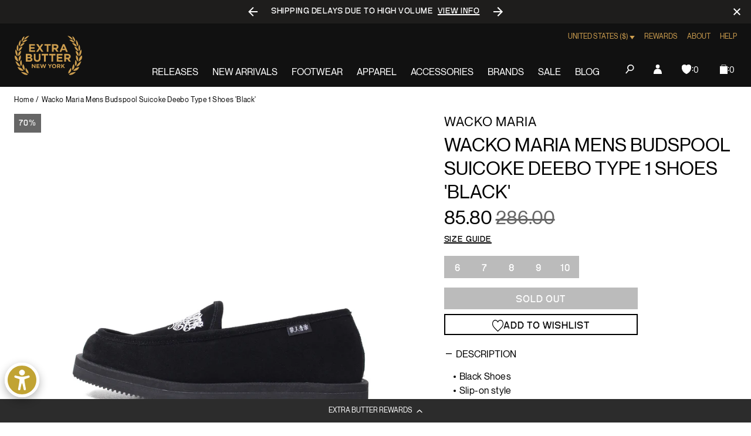

--- FILE ---
content_type: text/javascript; charset=utf-8
request_url: https://extrabutterny.com/products/wacko-maria-x-budspool-x-suicoke-mens-deebo-type-1-shoes.js
body_size: 782
content:
{"id":7097245040823,"title":"Wacko Maria Mens Budspool Suicoke Deebo Type 1 Shoes 'Black'","handle":"wacko-maria-x-budspool-x-suicoke-mens-deebo-type-1-shoes","description":"\u003cul\u003e\n\u003cli\u003eBlack Shoes\u003c\/li\u003e\n\u003cli\u003eSlip-on style\u003c\/li\u003e\n\u003cli\u003eEmbroidered graphic\u003c\/li\u003e\n\u003cli\u003eRubber sole\u003c\/li\u003e\n\u003cli\u003eCow hide upper\u003c\/li\u003e\n\u003cli\u003eSKU: NMD-SUICOKE-WM-SH01\u003c\/li\u003e\n\u003c\/ul\u003e","published_at":"2024-01-30T12:13:00-05:00","created_at":"2022-01-28T13:48:39-05:00","vendor":"Wacko Maria","type":"Dress Shoes and Loafers","tags":["260_FTW_APR23","260_OCT_FTW_23","260JAN24F","all-footwear712","bfcm25","Department_Footwear","footwearstock-active","fresh26sale","FTW-STOCK-ACTIVE","in-stock","loafer","Low Stock Footwear","markdown524","Message_☞ Final Sale","noreturn","Sale","sale-footwear-kl712","seg-b","sep23sale","SizeGuide_suicoke-size-chart","total-back-in-stock","Winter_2021_2022","xmas23app"],"price":8580,"price_min":8580,"price_max":8580,"available":false,"price_varies":false,"compare_at_price":28600,"compare_at_price_min":28600,"compare_at_price_max":28600,"compare_at_price_varies":false,"variants":[{"id":41068173820087,"title":"6","option1":"6","option2":null,"option3":null,"sku":"NMD-SUICOKE-WM-SH01-6","requires_shipping":true,"taxable":true,"featured_image":null,"available":false,"name":"Wacko Maria Mens Budspool Suicoke Deebo Type 1 Shoes 'Black' - 6","public_title":"6","options":["6"],"price":8580,"weight":1361,"compare_at_price":28600,"inventory_management":"shopify","barcode":"NMDSCWMSH16","quantity_rule":{"min":1,"max":null,"increment":1},"quantity_price_breaks":[],"requires_selling_plan":false,"selling_plan_allocations":[]},{"id":41068173852855,"title":"7","option1":"7","option2":null,"option3":null,"sku":"NMD-SUICOKE-WM-SH01-7","requires_shipping":true,"taxable":true,"featured_image":null,"available":false,"name":"Wacko Maria Mens Budspool Suicoke Deebo Type 1 Shoes 'Black' - 7","public_title":"7","options":["7"],"price":8580,"weight":1361,"compare_at_price":28600,"inventory_management":"shopify","barcode":"NMDSCWMSH17","quantity_rule":{"min":1,"max":null,"increment":1},"quantity_price_breaks":[],"requires_selling_plan":false,"selling_plan_allocations":[]},{"id":41068173885623,"title":"8","option1":"8","option2":null,"option3":null,"sku":"NMD-SUICOKE-WM-SH01-8","requires_shipping":true,"taxable":true,"featured_image":null,"available":false,"name":"Wacko Maria Mens Budspool Suicoke Deebo Type 1 Shoes 'Black' - 8","public_title":"8","options":["8"],"price":8580,"weight":1361,"compare_at_price":28600,"inventory_management":"shopify","barcode":"NMDSCWMSH18","quantity_rule":{"min":1,"max":null,"increment":1},"quantity_price_breaks":[],"requires_selling_plan":false,"selling_plan_allocations":[]},{"id":41068173918391,"title":"9","option1":"9","option2":null,"option3":null,"sku":"NMD-SUICOKE-WM-SH01-9","requires_shipping":true,"taxable":true,"featured_image":null,"available":false,"name":"Wacko Maria Mens Budspool Suicoke Deebo Type 1 Shoes 'Black' - 9","public_title":"9","options":["9"],"price":8580,"weight":1361,"compare_at_price":28600,"inventory_management":"shopify","barcode":"NMDSCWMSH19","quantity_rule":{"min":1,"max":null,"increment":1},"quantity_price_breaks":[],"requires_selling_plan":false,"selling_plan_allocations":[]},{"id":41068173951159,"title":"10","option1":"10","option2":null,"option3":null,"sku":"NMD-SUICOKE-WM-SH01-10","requires_shipping":true,"taxable":true,"featured_image":null,"available":false,"name":"Wacko Maria Mens Budspool Suicoke Deebo Type 1 Shoes 'Black' - 10","public_title":"10","options":["10"],"price":8580,"weight":1361,"compare_at_price":28600,"inventory_management":"shopify","barcode":"NMDSCWMSH110","quantity_rule":{"min":1,"max":null,"increment":1},"quantity_price_breaks":[],"requires_selling_plan":false,"selling_plan_allocations":[]}],"images":["\/\/cdn.shopify.com\/s\/files\/1\/0236\/4333\/products\/NMD-SUICOKE-WM-SH01-1.jpg?v=1643653411","\/\/cdn.shopify.com\/s\/files\/1\/0236\/4333\/products\/NMD-SUICOKE-WM-SH01-2.jpg?v=1643653411"],"featured_image":"\/\/cdn.shopify.com\/s\/files\/1\/0236\/4333\/products\/NMD-SUICOKE-WM-SH01-1.jpg?v=1643653411","options":[{"name":"Size","position":1,"values":["6","7","8","9","10"]}],"url":"\/products\/wacko-maria-x-budspool-x-suicoke-mens-deebo-type-1-shoes","media":[{"alt":null,"id":23720648999095,"position":1,"preview_image":{"aspect_ratio":1.0,"height":2000,"width":2000,"src":"https:\/\/cdn.shopify.com\/s\/files\/1\/0236\/4333\/products\/NMD-SUICOKE-WM-SH01-1.jpg?v=1643653411"},"aspect_ratio":1.0,"height":2000,"media_type":"image","src":"https:\/\/cdn.shopify.com\/s\/files\/1\/0236\/4333\/products\/NMD-SUICOKE-WM-SH01-1.jpg?v=1643653411","width":2000},{"alt":null,"id":23720649031863,"position":2,"preview_image":{"aspect_ratio":1.0,"height":2000,"width":2000,"src":"https:\/\/cdn.shopify.com\/s\/files\/1\/0236\/4333\/products\/NMD-SUICOKE-WM-SH01-2.jpg?v=1643653411"},"aspect_ratio":1.0,"height":2000,"media_type":"image","src":"https:\/\/cdn.shopify.com\/s\/files\/1\/0236\/4333\/products\/NMD-SUICOKE-WM-SH01-2.jpg?v=1643653411","width":2000}],"requires_selling_plan":false,"selling_plan_groups":[]}

--- FILE ---
content_type: text/javascript
request_url: https://cdn.shopify.com/extensions/019be161-3f1a-74f4-8ee1-1259a3f10fbc/inventory-info-theme-exrtensions-181/assets/legacy-common.bundle.js
body_size: 3862
content:
(self.webpackChunkinventory_info_ui=self.webpackChunkinventory_info_ui||[]).push([[673],{726:n=>{n.exports='<div class="iia-drawer-content"> <div class="iia-drawer-header-setion"> <div class="iia-drawer-header"> <h2>{{product-title}}</h2> <button class="iia-drawer-close" onclick="window.inventoryInfo.closeDrawer()" type="button" aria-label="Close"> <svg xmlns="http://www.w3.org/2000/svg" aria-hidden="true" focusable="false" role="presentation" class="icon icon-close" fill="none" viewBox="0 0 18 17"> <path d="M.865 15.978a.5.5 0 00.707.707l7.433-7.431 7.579 7.282a.501.501 0 00.846-.37.5.5 0 00-.153-.351L9.712 8.546l7.417-7.416a.5.5 0 10-.707-.708L8.991 7.853 1.413.573a.5.5 0 10-.693.72l7.563 7.268-7.418 7.417z" fill="currentColor"/> </svg> </button> </div> <div class="iia-variant">{{variant-title}}</div> </div> <div class="iia-drawer-divider">&nbsp;</div> <div class="iia-drawer-body"> <div class="iia-loading"> <img src="https://storefront.locationinventory.info/Spinner-White.gif"/> </div> </div> </div> '},156:(n,t,e)=>{"use strict";e.d(t,{U2:()=>i,Uq:()=>r,JC:()=>a,dv:()=>s,xu:()=>c,fg:()=>d});let o=null;function i(n,t,e){return new Promise((function(o){const i=new XMLHttpRequest,r=function(n,t,e){const o=e?"&id="+e:"";if(window.inventoryInfo&&window.inventoryInfo.legacyApi)return{endPoint:`/v1/widget?shop=${n}&handle=${t}${o}`};const i=window.inventoryInfo?window.inventoryInfo.settings:void 0,r=i?"":"&s=true";let a="";return i&&i.bundles&&i.bundles.enabled&&(a=`&b=true${i.bundles.cacheMins?"&c="+i.bundles.cacheMins:""}${i.bundles.maxVariants?"&mbv="+i.bundles.maxVariants:""}${i.bundles.maxComponents?"&mbc="+i.bundles.maxComponents:""}`),{endPoint:`/v2/widget?shop=${n}&handle=${t}${o}${r}${a}`,settings:window.inventoryInfo.settings}}(n,t,e);i.open("GET","https://rest.locationinventory.info"+r.endPoint),i.onload=function(){if(200===i.status){const n=JSON.parse(i.responseText);r.settings&&(n.settings=r.settings),o(n)}},i.send()}))}function r(n,t){return new Promise((function(e){const o=new XMLHttpRequest;o.open("GET",`https://rest.locationinventory.info/v1/incomingInventory?incoming=true&shop=${n}&variant=${t}`),o.onload=function(){200===o.status&&e(JSON.parse(o.responseText))},o.send()}))}function a(n){return new Promise((function(t){if(o)t(o);else{const e=new XMLHttpRequest;e.open("GET",`https://rest.locationinventory.info/v1/locations?shop=${n}&locations=true`),e.onload=function(){if(200===e.status){const n=JSON.parse(e.responseText);o=n,t(o)}},e.send()}}))}function s(){return new Promise((function(n){const t=new XMLHttpRequest;t.open("GET","/cart.js"),t.setRequestHeader("Content-Type","application/json"),t.onload=function(){200===t.status&&n(JSON.parse(t.response))},t.send()}))}function c(n){return new Promise((function(t,e){const o=new XMLHttpRequest;o.open("POST",(window.Shopify?window.Shopify.routes.root:"/")+"cart/update.js",!1),o.setRequestHeader("Content-Type","application/json"),o.onload=function(){200===o.status?t(JSON.parse(o.response)):422===o.status&&e(JSON.parse(o.response))},o.send(JSON.stringify(n))}))}function d(n,t){navigator.sendBeacon&&navigator.sendBeacon("https://rest.locationinventory.info/v1/trackUsage?usage=1&shop="+n,JSON.stringify(t))}},255:(n,t,e)=>{"use strict";e.d(t,{Z:()=>u});var o=e(684);let i=void 0,r=void 0;const a="iia-disabled-button";function s(n,t){let e;const i=t||document;if(n.cartForm)return i.querySelector(n.cartForm);{let n=i.querySelectorAll('form[action="/cart/add"]');if(function(n){if(n.length>0){const t=new RegExp("product-form-template.*-installments"),e=n[0].attributes.getNamedItem("id");return e&&e.value&&(e.value.indexOf("product-form-installment")>=0||t.test(e.value))}return!1}(n)||0===n.length){(0,o.z2)("Attempting to look form using new selector");let t=i.querySelectorAll('form[data-type="add-to-cart-form"]');if(0===t.length){t=[];for(let e=0;e<n.length;e++)0!==e&&t.push(n[e])}n=t}if(1===n.length)e=n[0];else for(let t=0;t<n.length;t++)if(c(n[t])){e=n[t];break}return e||(e=function(n,t){const e=n.querySelectorAll("form");for(let n=0;n<e.length;n++)if(e[n].action&&e[n].action.indexOf("/cart/add")>=0)return e[n]}(i)),e||d("Unable to find Cart form! please check https://support.locationinventory.info/app-not-displaying"),e}}function c(n){return!!(n.offsetWidth||n.offsetHeight||n.getClientRects().length)}function d(n){console.warn(`******* Multi-Location Inventory Info App - ${n} *******`)}function l(n,t){const e=n.querySelectorAll(t);return e.length>0?e:void 0}const u={getAddToCartButton:function(n,t){if(!i||r!==t||i&&!i.isConnected){const e=s(n,t);if(!e)return;i=function(n,t){const e=n.addToCartButtonSelector&&l(t,n.addToCartButtonSelector)||l(t,'input[type="submit"]')||l(t,'button[type="submit"]')||l(t,".btn-addtocart")||l(t,'button[name="add"]')||l(t,"a.addtocart");if(e&&0!==e.length){for(let n=0;n<e.length;n++)if(c(e[n]))return e[n]}else d("Unable to find Add to cart button! please check https://support.locationinventory.info/app-not-displaying")}(n,e),r=t}return i},getCartForm:s,blockOutOfStockPurchase:function(n){n.disabled=!0,n.classList&&n.classList.add(a),n.dataset&&(n.dataset.inventory_info_block_type="1")},unBlockOutOfStockPurchase:function(n){n.disabled=!1,n.classList&&n.classList.remove(a),n.dataset&&(n.dataset.inventory_info_block_type=void 0)},isOutOfStockPurchaseBlocked:function(n){return"1"===n.dataset.inventory_info_block_type},isBlockedByApp:function(n){return n.dataset.inventory_info_block_type},blockLocationSelection:function(n){n.disabled=!0,n.classList.add(a),n.dataset.inventory_info_block_type="2"},unBlockLocationSelection:function(n){n.disabled=!1,n.classList.remove(a),n.dataset.inventory_info_block_type=void 0},isBlockedByLocationSelection:function(n){return"2"===n.dataset.inventory_info_block_type},logMissingElement:d}},265:(n,t,e)=>{"use strict";e.d(t,{dd:()=>s,eb:()=>c,dp:()=>d,FJ:()=>l});var o=e(684),i=e(726),r=e.n(i),a=e(639);const s={drawer:"iia-drawer",drawerOverlay:"iia-drawer-overlay",drawerOpen:"iia-drawer-open",overflowHidden:"iia-overflow-hidden",loading:"iia-loading",hidden:"iia-hidden"},c={productTitle:"{{product-title}}",variantTitle:"{{variant-title}}",children:"{{children}}"};function d(n,t){const e=function(n,t){const e=t.showDrawerHeader&&t.header;return r().replace(c.productTitle,e?t.header:window.inventoryInfo.product.title).replace(c.variantTitle,window.inventoryInfo.product.defaultVariantOnly||!n||e?"":window.inventoryInfo.product.variants.find((t=>t.id===n.variant)).title)}(n,t),i=document.querySelector("."+s.drawer);i?i.innerHTML=e:(0,o.PM)("drawerContainer",(function(){return document&&document.body}),(function(){document.body.insertAdjacentHTML("beforeend",` <div class="${s.drawerOverlay}"></div>\n        <div class="${s.drawer}">${e}</div>`)}))}function l(){const n=document.querySelector("."+s.drawer);document.querySelector("body").classList.add(s.overflowHidden),n.classList.add(s.drawerOpen),window.inventoryInfo.closeDrawer=window.inventoryInfo.closeDrawer||function(){document.querySelector("."+s.drawer).classList.remove(s.drawerOpen),document.querySelector("body").classList.remove(s.overflowHidden)},(0,a.Z)(a.j.drawerOpened)}},684:(n,t,e)=>{"use strict";if(e.d(t,{wE:()=>r,DJ:()=>a,YH:()=>s,UC:()=>c,C8:()=>d,rZ:()=>l,ex:()=>u,br:()=>f,z2:()=>p,_6:()=>w,ww:()=>y,Sk:()=>v,R2:()=>h,K4:()=>g,PM:()=>b,Wu:()=>S}),196!=e.j)var o=e(574);var i=e(255);const r="inventoryInfoApp",a=196!=e.j?-1:null;function s(){const n=window.Shopify&&window.Shopify.shop?window.Shopify.shop:window.inventoryInfo.shop?window.inventoryInfo.shop.shopifyDomain:void 0;return n||console.warn("*********************Multi Location Inventory Info App could not detect current shop url*********************"),n}function c(){const n=(0,o.L)(r);return n?n.locationId:""}function d(n,t,e){const o=function(){t?i.Z.blockOutOfStockPurchase(n):i.Z.unBlockOutOfStockPurchase(n),function(n,t){const e=document.querySelector(".shopify-payment-button");if(e){if(t.hideBuyNow)return void(e.style.display=n?"none":"");const o=e.querySelectorAll("button");if(o&&o.length>0)for(let t=0;t<o.length;t++)o[t].disabled=n}}(t,e),function(n,t,e){if(e.soldOutBtnText&&t&&t.querySelector){let o=t;e.btnTextSelector&&(o=t.querySelector(e.btnTextSelector)),n&&!window.inventoryInfo.addToCartText&&(window.inventoryInfo.addToCartText=o.innerHTML);const i=n?e.soldOutBtnText:e.atcBtnText||window.inventoryInfo.addToCartText;e.btnValAttr?t.value=i:i&&(o.innerHTML=i)}}(t,n,e)};o();const r=window.setInterval((function(){t&&!n.disabled?o():window.clearInterval(r)}),e.updateBtnInterval||100);window.setTimeout((function(){!function(n,t){t.regionMsg&&f(document,".iia-regional-message",(function(){const e=document.querySelector(".iia-regional-message");e&&(e.innerHTML=n?t.regionMsg:"")}),10,1e3)}(t,e)}))}function l(n){const t=y();let e=n.onlineLocationLabel;return n.onlineLocationLabel_locales&&Object.keys(n.onlineLocationLabel_locales).length>0&&n.onlineLocationLabel_locales[t]&&(e=n.onlineLocationLabel_locales[t]),{id:a,name:e||"Online"}}function u(n,t,e=300,o=500){return f(document,n,t,e,o)}function f(n,t,e,o=300,i=500){var r=Date.now();!function a(){const s=n.querySelector(t);null===s?window.setTimeout((function(){i&&Date.now()-r>i?console.log(`*******Unable to locate ${t} after ${i} milliseconds`):a()}),o):e(s)}()}function p(n){w()&&console.log(n)}function w(){return window.Shopify&&window.Shopify.designMode}function y(){return window.Shopify&&window.Shopify.locale&&window.Shopify.locale?window.Shopify.locale:window.inventoryInfo.shop&&window.inventoryInfo.shop.locale?window.inventoryInfo.shop.locale:"en"}function v(n,t){return[...m(n,t)]}function h(n){return!!n.policy&&"continue"===n.policy}function g(n,t){let e=n.name;if(e){const o=y();return n.name_locales&&Object.keys(n.name_locales).length>0&&n.name_locales[o]&&(e=n.name_locales[o]),t&&window.inventoryInfo.api.getChangeLocationLink?window.inventoryInfo.api.getChangeLocationLink(e):e}}function*m(n,t){let e=0;for(;e<n.length;)yield n.slice(e,e+t),e+=t}function b(n,t,e,o=300,i=5e3){var r=Date.now();!function a(){t()?e():window.setTimeout((function(){i&&Date.now()-r>i?console.log(`*******Unable to match condition ${n} after ${i} milliseconds`):a()}),o)}()}function S(n){let t=5381,e=n.length;for(;e;)t=33*t^n.charCodeAt(--e);return(t>>>0).toString(36)}},574:(n,t,e)=>{"use strict";function o(n){const t=function(n){let t=n+"=",e=document.cookie.split(";");for(let n=0;n<e.length;n++){let o=e[n];for(;" "===o.charAt(0);)o=o.substring(1);if(0===o.indexOf(t))return o.substring(t.length,o.length)}}(n);if(t)return JSON.parse(t)}function i(n,t){!function(n,t,e){const o=new Date;o.setTime(o.getTime()+2592e6);let i="expires="+o.toUTCString();document.cookie=n+"="+t+";"+i+";path=/"}(n,JSON.stringify(t))}e.d(t,{L:()=>o,H:()=>i})},218:(n,t,e)=>{"use strict";function o(n,t,e){if(!t.variant&&1===n.length)return n[0];if(t.variant)return i(n,t.variant);if(window.inventoryInfo.product&&window.inventoryInfo.product.selectedVairant)return i(n,window.inventoryInfo.product.selectedVairant);return function(n,t){if(n.firstAsDefaultVariant)return t[0];if(n.overSell){const n=t.find((function(n){return"continue"===n.policy}));if(n)return n}const e=n.offlineLocations||{};return t.find((function(n){if(n.inventoryLocations.reduce((function(n,t){return e[t.location.id]?n+0:n+t.quantity}),0)>0)return n}))}(e,n)||n[0]}function i(n,t){return n.find((function(n){return n.variant===t}))}e.d(t,{Z:()=>o})},722:(n,t,e)=>{"use strict";function o(n,t,e){const o=document.createElement("script");if(o.type="text/javascript",e)for(let n in e)o[n]=e[n];o.readyState?o.onreadystatechange=function(){"loaded"!==o.readyState&&"complete"!==o.readyState||(o.onreadystatechange=null,t())}:o.onload=function(){t()},o.src=n,document.getElementsByTagName("head")[0].appendChild(o)}e.d(t,{Z:()=>o})},606:(n,t,e)=>{"use strict";if(e.d(t,{ZP:()=>i,CM:()=>a,bP:()=>s}),170==e.j)var o=e(894);function i(n,t){if((0,o.Z)(t))return[];const e=[];for(let o=0;o<n.length;o++)r(n[o],t)&&e.push(n[o]);return e}function r(n,t){return!(null===n.quantity||n.quantity<=0&&t.hideSoldOut||t.hiddenLocation&&t.hiddenLocation[n.location.id])}function a(n,t){return t.hiddenLocation?n.filter((function(n){return!t.hiddenLocation[n.id]})):n}function s(n,t){return!!t.hiddenLocation&&t.hiddenLocation[n]}},375:(n,t,e)=>{"use strict";function o(n){const t=sessionStorage.getItem(n);if(t)return JSON.parse(t)}function i(n,t){sessionStorage.setItem(n,JSON.stringify(t))}e.d(t,{z:()=>o,a:()=>i})},318:(n,t,e)=>{"use strict";function o(n){return n.sort((function(n,t){const e=r(n.location,t.location);return void 0!==e?e:t.quantity-n.quantity}))}function i(n){return n.sort(r)}function r(n,t){const e=window.inventoryInfo.api.getSelectedLocationId&&window.inventoryInfo.api.getSelectedLocationId();return!e||e!==n.id&&e!==t.id?n.distance&&t.distance?n.distance.value-t.distance.value:Object.prototype.hasOwnProperty.call(n,"displayOrder")&&Object.prototype.hasOwnProperty.call(t,"displayOrder")?!isNaN(n.displayOrder)&&isNaN(t.displayOrder)?-1:isNaN(n.displayOrder)&&!isNaN(t.displayOrder)?1:isNaN(n.displayOrder)&&isNaN(t.displayOrder)?0:n.displayOrder-t.displayOrder:void 0:e===n.id?-1:1}e.d(t,{ZP:()=>o,lL:()=>i,QE:()=>r})},639:(n,t,e)=>{"use strict";if(e.d(t,{j:()=>r,Z:()=>a}),632!=e.j)var o=e(156);var i=e(684);const r={impression:"impression",widgetExpanded:"widgetExpanded",drawerOpened:"drawerOpened",geoSearch:"geoSearch"};function a(n){try{const t=function(n){return window.inventoryInfo&&window.inventoryInfo.product?`${window.inventoryInfo.product.id}-${n}`:null}(n);if(!window.sessionStorage||!t)return;if(!window.sessionStorage.getItem(t)){let e;n===r.impression?e={impression:!0}:n===r.widgetExpanded?e={widgetExpanded:!0}:n===r.drawerOpened?e={drawerOpened:!0}:n===r.geoSearch&&(e={geoSearch:!0}),e&&((0,o.fg)((0,i.YH)(),e),window.sessionStorage.setItem(t,!0))}}catch(n){console.log(n)}}}}]);
//# sourceMappingURL=legacy-common.bundle.js.map

--- FILE ---
content_type: text/javascript; charset=utf-8
request_url: https://extrabutterny.com/products/wacko-maria-x-budspool-x-suicoke-mens-deebo-type-1-shoes.js
body_size: 582
content:
{"id":7097245040823,"title":"Wacko Maria Mens Budspool Suicoke Deebo Type 1 Shoes 'Black'","handle":"wacko-maria-x-budspool-x-suicoke-mens-deebo-type-1-shoes","description":"\u003cul\u003e\n\u003cli\u003eBlack Shoes\u003c\/li\u003e\n\u003cli\u003eSlip-on style\u003c\/li\u003e\n\u003cli\u003eEmbroidered graphic\u003c\/li\u003e\n\u003cli\u003eRubber sole\u003c\/li\u003e\n\u003cli\u003eCow hide upper\u003c\/li\u003e\n\u003cli\u003eSKU: NMD-SUICOKE-WM-SH01\u003c\/li\u003e\n\u003c\/ul\u003e","published_at":"2024-01-30T12:13:00-05:00","created_at":"2022-01-28T13:48:39-05:00","vendor":"Wacko Maria","type":"Dress Shoes and Loafers","tags":["260_FTW_APR23","260_OCT_FTW_23","260JAN24F","all-footwear712","bfcm25","Department_Footwear","footwearstock-active","fresh26sale","FTW-STOCK-ACTIVE","in-stock","loafer","Low Stock Footwear","markdown524","Message_☞ Final Sale","noreturn","Sale","sale-footwear-kl712","seg-b","sep23sale","SizeGuide_suicoke-size-chart","total-back-in-stock","Winter_2021_2022","xmas23app"],"price":8580,"price_min":8580,"price_max":8580,"available":false,"price_varies":false,"compare_at_price":28600,"compare_at_price_min":28600,"compare_at_price_max":28600,"compare_at_price_varies":false,"variants":[{"id":41068173820087,"title":"6","option1":"6","option2":null,"option3":null,"sku":"NMD-SUICOKE-WM-SH01-6","requires_shipping":true,"taxable":true,"featured_image":null,"available":false,"name":"Wacko Maria Mens Budspool Suicoke Deebo Type 1 Shoes 'Black' - 6","public_title":"6","options":["6"],"price":8580,"weight":1361,"compare_at_price":28600,"inventory_management":"shopify","barcode":"NMDSCWMSH16","quantity_rule":{"min":1,"max":null,"increment":1},"quantity_price_breaks":[],"requires_selling_plan":false,"selling_plan_allocations":[]},{"id":41068173852855,"title":"7","option1":"7","option2":null,"option3":null,"sku":"NMD-SUICOKE-WM-SH01-7","requires_shipping":true,"taxable":true,"featured_image":null,"available":false,"name":"Wacko Maria Mens Budspool Suicoke Deebo Type 1 Shoes 'Black' - 7","public_title":"7","options":["7"],"price":8580,"weight":1361,"compare_at_price":28600,"inventory_management":"shopify","barcode":"NMDSCWMSH17","quantity_rule":{"min":1,"max":null,"increment":1},"quantity_price_breaks":[],"requires_selling_plan":false,"selling_plan_allocations":[]},{"id":41068173885623,"title":"8","option1":"8","option2":null,"option3":null,"sku":"NMD-SUICOKE-WM-SH01-8","requires_shipping":true,"taxable":true,"featured_image":null,"available":false,"name":"Wacko Maria Mens Budspool Suicoke Deebo Type 1 Shoes 'Black' - 8","public_title":"8","options":["8"],"price":8580,"weight":1361,"compare_at_price":28600,"inventory_management":"shopify","barcode":"NMDSCWMSH18","quantity_rule":{"min":1,"max":null,"increment":1},"quantity_price_breaks":[],"requires_selling_plan":false,"selling_plan_allocations":[]},{"id":41068173918391,"title":"9","option1":"9","option2":null,"option3":null,"sku":"NMD-SUICOKE-WM-SH01-9","requires_shipping":true,"taxable":true,"featured_image":null,"available":false,"name":"Wacko Maria Mens Budspool Suicoke Deebo Type 1 Shoes 'Black' - 9","public_title":"9","options":["9"],"price":8580,"weight":1361,"compare_at_price":28600,"inventory_management":"shopify","barcode":"NMDSCWMSH19","quantity_rule":{"min":1,"max":null,"increment":1},"quantity_price_breaks":[],"requires_selling_plan":false,"selling_plan_allocations":[]},{"id":41068173951159,"title":"10","option1":"10","option2":null,"option3":null,"sku":"NMD-SUICOKE-WM-SH01-10","requires_shipping":true,"taxable":true,"featured_image":null,"available":false,"name":"Wacko Maria Mens Budspool Suicoke Deebo Type 1 Shoes 'Black' - 10","public_title":"10","options":["10"],"price":8580,"weight":1361,"compare_at_price":28600,"inventory_management":"shopify","barcode":"NMDSCWMSH110","quantity_rule":{"min":1,"max":null,"increment":1},"quantity_price_breaks":[],"requires_selling_plan":false,"selling_plan_allocations":[]}],"images":["\/\/cdn.shopify.com\/s\/files\/1\/0236\/4333\/products\/NMD-SUICOKE-WM-SH01-1.jpg?v=1643653411","\/\/cdn.shopify.com\/s\/files\/1\/0236\/4333\/products\/NMD-SUICOKE-WM-SH01-2.jpg?v=1643653411"],"featured_image":"\/\/cdn.shopify.com\/s\/files\/1\/0236\/4333\/products\/NMD-SUICOKE-WM-SH01-1.jpg?v=1643653411","options":[{"name":"Size","position":1,"values":["6","7","8","9","10"]}],"url":"\/products\/wacko-maria-x-budspool-x-suicoke-mens-deebo-type-1-shoes","media":[{"alt":null,"id":23720648999095,"position":1,"preview_image":{"aspect_ratio":1.0,"height":2000,"width":2000,"src":"https:\/\/cdn.shopify.com\/s\/files\/1\/0236\/4333\/products\/NMD-SUICOKE-WM-SH01-1.jpg?v=1643653411"},"aspect_ratio":1.0,"height":2000,"media_type":"image","src":"https:\/\/cdn.shopify.com\/s\/files\/1\/0236\/4333\/products\/NMD-SUICOKE-WM-SH01-1.jpg?v=1643653411","width":2000},{"alt":null,"id":23720649031863,"position":2,"preview_image":{"aspect_ratio":1.0,"height":2000,"width":2000,"src":"https:\/\/cdn.shopify.com\/s\/files\/1\/0236\/4333\/products\/NMD-SUICOKE-WM-SH01-2.jpg?v=1643653411"},"aspect_ratio":1.0,"height":2000,"media_type":"image","src":"https:\/\/cdn.shopify.com\/s\/files\/1\/0236\/4333\/products\/NMD-SUICOKE-WM-SH01-2.jpg?v=1643653411","width":2000}],"requires_selling_plan":false,"selling_plan_groups":[]}